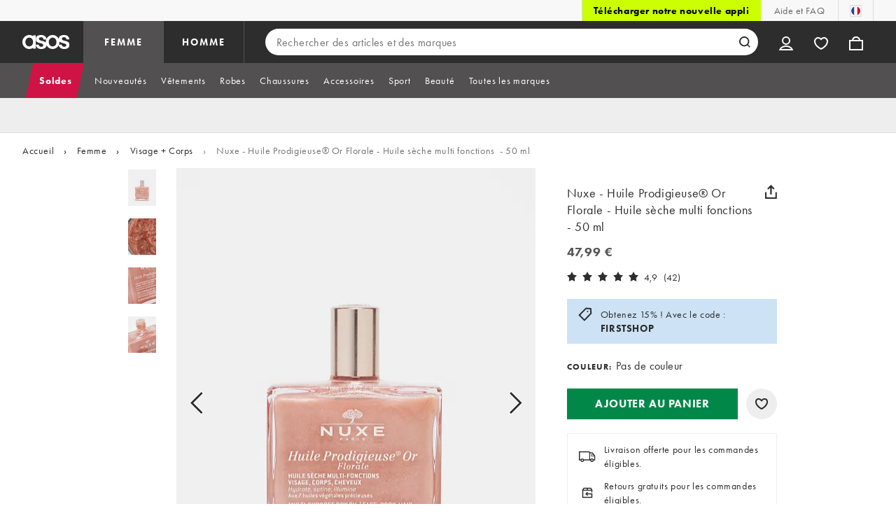

--- FILE ---
content_type: application/x-javascript;charset=utf-8
request_url: https://metrics.asos.com/id?d_visid_ver=3.3.0&d_fieldgroup=A&mcorgid=C0137F6A52DEAFCC0A490D4C%40AdobeOrg&mid=38781722347200123892554984757707047597&ts=1768611825389
body_size: -42
content:
{"mid":"38781722347200123892554984757707047597"}